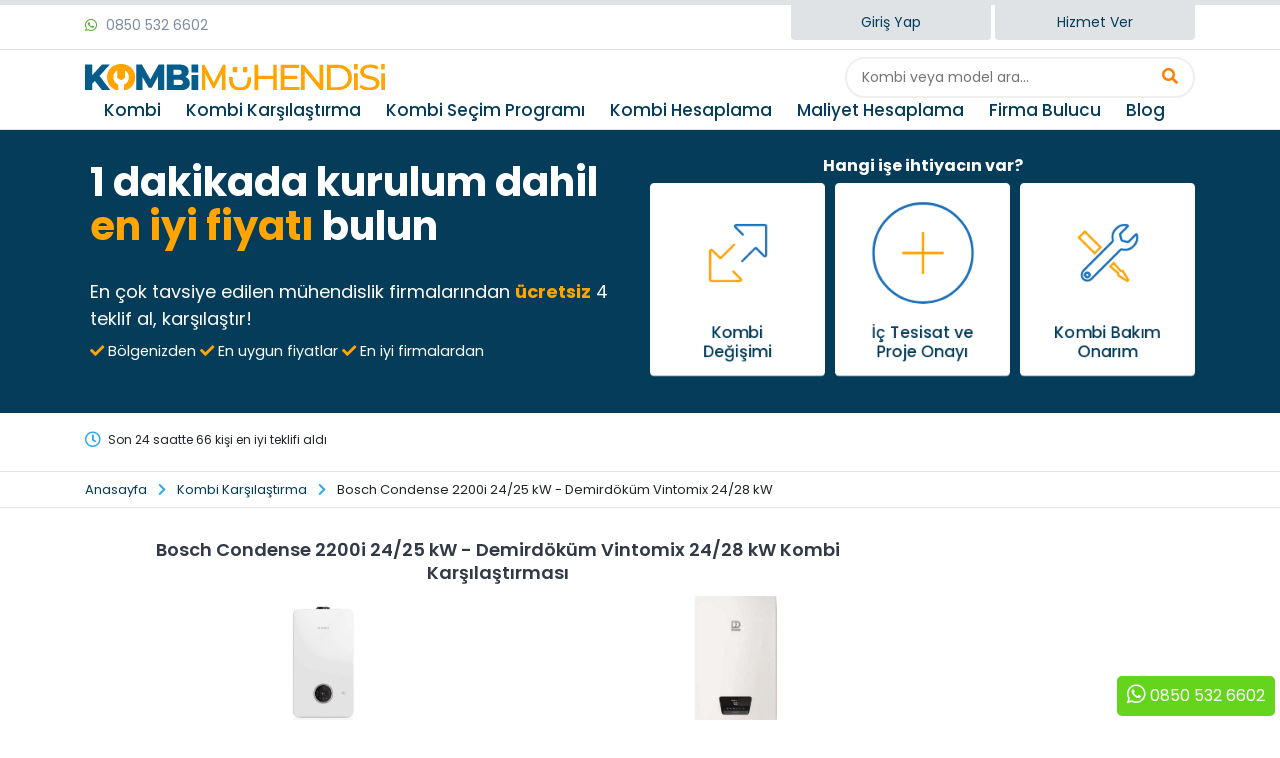

--- FILE ---
content_type: text/html; charset=utf-8
request_url: https://kombimuhendisi.com/kombi-karsilastirma/bosch-condense-2200i-24-25-kw-vs-demirdokum-vintomix-24-28-kw
body_size: 8776
content:
 <!DOCTYPE html><html lang="tr"> <head><meta charset="UTF-8"> <title>Bosch Condense 2200i 24/25 kW - Demirdöküm Vintomix 24/28 kW : Kombi Karşılaştırması</title> <meta name="description" content="Bosch Condense 2200i 24/25 kW - Demirdöküm Vintomix 24/28 kW Fiyat, Yorum ve Özellik Karşılaştırması."> <meta http-equiv="X-UA-Compatible" content="IE=edge"> <meta name="viewport" content="width=device-width, initial-scale=1, maximum-scale=1.0, user-scalable=no"> <link rel="canonical" href="https://kombimuhendisi.com/kombi-karsilastirma/bosch-condense-2200i-24-25-kw-vs-demirdokum-vintomix-24-28-kw"> <meta name="author" content="Kombi Mühendisi"> <meta http-equiv="Copyright" content="Copyright 2026 Kombimuhendisi.com"> <meta name="robots" content="index,follow"> <link rel="icon" href="/favicon.ico"> <meta property="og:locale" content="tr_TR"> <meta property="og:type" content="article"/> <meta property="og:title" content="Bosch Condense 2200i 24/25 kW - Demirdöküm Vintomix 24/28 kW : Kombi Karşılaştırması"> <meta property="og:description" content="Bosch Condense 2200i 24/25 kW - Demirdöküm Vintomix 24/28 kW Fiyat, Yorum ve Özellik Karşılaştırması."> <meta property="og:url" content="https://kombimuhendisi.com/bosch-condense-2200i-24-25-kw-vs-demirdokum-vintomix-24-28-kw"> <meta property="og:site_name" content="Kombi Mühendisi"> <meta property="og:image" content="https://kombimuhendisi.com/https://kombimuhendisi.com/img/p/thumbnail-condense-2200i-24-25-kw-4-167.jpg"> <meta property="og:image:width" content="200"/> <meta property="og:image:height" content="49"/> <link rel="stylesheet" href="https://kombimuhendisi.com/themes/kombimuhendisi/css/bootstrap.min.css" type="text/css" media="all"> <link rel="stylesheet" href="https://kombimuhendisi.com/themes/kombimuhendisi/css/fontawesome-5.15.3/css/all.min.css" type="text/css" media="all"> <link rel="stylesheet" href="https://kombimuhendisi.com/themes/kombimuhendisi/css/gfonts.css" type="text/css" media="all"> <link rel="stylesheet" href="https://kombimuhendisi.com/themes/kombimuhendisi/css/style.min.css?v=14.8" type="text/css" media="all"> <link rel="stylesheet" href="https://kombimuhendisi.com/themes/kombimuhendisi/css/main.min.css?v=14.8" type="text/css" media="all"> <link rel="stylesheet" href="https://kombimuhendisi.com/themes/kombimuhendisi/css/karsilastir-min.css?v=14.8" type="text/css" media="all"> <link rel="stylesheet" href="https://kombimuhendisi.com/themes/kombimuhendisi/css/theme-checkbox-radio.css" type="text/css" media="all"> <style>.header_olta_siyah,.header_olta_mavi,.header_olta_bg_turuncu,.header_olta_borderbottom_turuncu{display:inline-block;font-size:24px;font-weight:bold;margin:0;line-height:1.2}.header_olta_siyah{color:#000}.header_olta_mavi{color:#57b3dc}.header_olta_bg_turuncu{color:#000;background-image:url(../img/cms/font_turuncu_back2.svg);background-size:100% 80%;background-repeat:no-repeat;background-position:center;padding:10px 18px;margin-left:-5px}.header_olta_satir_bosluk{text-align:center;margin:0}.header_olta_borderbottom_turuncu{padding-bottom:0;border-bottom:2px solid #ff6d2a}.header_olta_turuncu_hr{display:block;width:40px;height:2px;background-color:#FEA100;margin:10px auto}.header_olta_neg_margin{margin-left:-15px}.header_olta_sub_text{color:#FEA100;font-weight:600}@media (max-width:768px){.header_olta_siyah{font-size:16px;font-weight:500}.header_olta_mavi,.header_olta_bg_turuncu,.header_olta_borderbottom_turuncu{font-size:16px;font-weight:600}.header_olta_siyah.fxl,.header_olta_mavi.fxl,.header_olta_bg_turuncu.fxl,.header_olta_borderbottom_turuncu.fxl{font-size:21px}.header_olta_satir_bosluk{margin:2px}}</style></head> <body><div class="headerTop" id="TalepFormHeader"><div class="container"> <div class="row"><div class="col-3"> <div class="muhizmetleri"><i class="fab fa-whatsapp"></i> 0850 532 6602</div></div> <div class="col-9 text-right"> <a href="/hesabim/" class="firmaGirisi">Giriş Yap</a> <a href="/profesyonel-uye-ol" target="_blank" class="firmaGirisi">Hizmet Ver</a></div> </div></div> </div> <style></style> <div class="header d-flex align-items-center"><div class="container"> <div class="header-logo-search-bar"><div class="header-left d-flex align-items-center d-md-none"><i class="fas fa-bars menuToggle mb-2"></i> <span class="mobilmenuitem ms-1">menü</span></div><div class="header-center d-flex justify-content-center align-items-center"> <a href="/" title="Kombi Mühendisi"> <img class="logo" src="https://kombimuhendisi.com/themes/kombimuhendisi/img/logo.svg" alt="Kombi Mühendisi"> </img></a> </div><div class="header-right d-flex align-items-center"><div class="header-search-container d-none d-md-block"> <div class="search-wrapper"> <input type="text" id="pc-search-input" class="search-input" placeholder="Kombi veya model ara..." autocomplete="off"></input> <button type="button" class="search-btn"><i class="fas fa-search"></i></button> </div> <div id="pc-search-results" class="search-dropdown" style="display:none;"></div> </div><div class="mobile-search-trigger d-md-none" onclick="toggleMobileSearch()"> <i class="fas fa-search"></i> </div></div> </div><div id="mobile-search-overlay" class="m-search-overlay" style="display:none;"> <div class="m-search-header"> <div class="m-search-inner"> <input type="text" id="mobile-search-input" placeholder="Aramaya başla..." autocomplete="off"></input> <i class="fas fa-times close-search" onclick="toggleMobileSearch()"></i></div> </div> <div id="mobile-search-results" class="m-search-results-content"></div> </div> <div class="row d-flex flex-row-reverse"> <div class="col-md-12 headerMenu"><i class="fas fa-times close-menu"></i> <ul class="d-flex align-items-center justify-content-end"><li> <a class="altMenuToggle" title="Kombi" href="#" onclick="return false;">Kombi</a> <div class="altMenu"> <ul class="marka-grid"> <li> <a href="/kombi-fiyatlari" title="Kombi Fiyatları">Kombi Fiyatları</a></li> <li> <a href="/eca-kombi-fiyatlari" title="ECA Kombi ve Fiyatları">ECA</a></li> <li> <a href="/vaillant-kombi-fiyatlari" title="Vaillant Kombi ve Fiyatları">Vaillant</a></li> <li> <a href="/bosch-kombi-fiyatlari" title="Bosch Kombi ve Fiyatları">Bosch</a></li> <li> <a href="/demirdokum-kombi-fiyatlari" title="Demirdöküm Kombi ve Fiyatları">Demirdöküm</a></li> <li> <a href="/buderus-kombi-fiyatlari" title="Buderus Kombi ve Fiyatları">Buderus</a></li> <li> <a href="/baymak-kombi-fiyatlari" title="Baymak Kombi ve Fiyatları">Baymak</a></li> <li> <a href="/viessmann-kombi-fiyatlari" title="Viessmann Kombi ve Fiyatları">Viessmann</a></li> <li> <a href="/protherm-kombi-fiyatlari" title="Protherm Kombi ve Fiyatları">Protherm</a></li> <li> <a href="/arcelik-kombi-fiyatlari" title="Arçelik Kombi ve Fiyatları">Arçelik</a></li> </ul></div> </li> <li> <a href="/kombi-karsilastirma" title="Kombi Karşılaştırma">Kombi Karşılaştırma</a></li> <li> <a href="/kombi-secim-programi" title="Kombi Seçim Programı">Kombi Seçim Programı</a></li> <li> <a href="/kombi-hesaplama" title="Kombi Hesaplama">Kombi Hesaplama</a></li> <li> <a href="/dogalgaz-tesisat-fiyat-hesaplama" title="Doğalgaz Tesisat Fiyatları">Maliyet Hesaplama</a></li> <li> <a href="/sertifikali-firma-bul" title="Doğalgaz Firmaları">Firma Bulucu</a></li> <li> <a href="/blog" title="Blog">Blog</a></li> </ul></div> </div></div> </div><div class="teklifContainer teklifContainerDetay" id="teklifContainerDetay"> <div class="container"> <div class="row"> <div class="col-md-6"> <p class="teklifbaslik">1 dakikada kurulum dahil <span>en iyi fiyatı</span> bulun</p> <p class="mb-1">En çok tavsiye edilen mühendislik firmalarından <span> <b>ücretsiz</b></span> 4 teklif al, karşılaştır!</p> <p> <small> <span> <i class="fa fa-check"></i> </span> Bölgenizden <span> <i class="fa fa-check"></i> </span> En uygun fiyatlar <span> <i class="fa fa-check"></i> </span> En iyi firmalardan</small></p> </div> <div class="col-md-6 d-flex align-items-center justify-content-center"> <div class="row pb-2"> <div class="col-12 noPadding d-flex justify-content-center"> <span class="noPadding"> <b>Hangi işe ihtiyacın var?</b></span> </div> <div class="col-4 noPadding"> <a href="/kombi-degisimi/teklif-al" rel="nofollow"> <div class="teklifBtn teklif1"> <img src="https://kombimuhendisi.com/themes/kombimuhendisi/img/degisim.svg" alt="Kombi Değiştirmek İçin Teklif Al"> <span class="BtnTitle">Kombi <br>Değişimi</span></div> </a></div> <div class="col-4 noPadding"> <a href="/yeni-kurulum/teklif-al" rel="nofollow"> <div class="teklifBtn teklif2"> <img src="https://kombimuhendisi.com/themes/kombimuhendisi/img/yenikurulum.svg" alt="Kombi, Tesisat ve Proje İçin Teklif Al"> </img> <span class="BtnTitle">İç Tesisat ve<br>Proje Onayı</span></div> </a></div> <div class="col-4 noPadding"> <a href="/tamir-bakim/teklif-al" rel="nofollow"> <div class="teklifBtn teklif3"> <img src="https://kombimuhendisi.com/themes/kombimuhendisi/img/tamir.svg" alt="Kombi Servis Talebi Oluştur"> </img> <span class="BtnTitle">Kombi Bakım <br>Onarım</span></div> </a></div> </div></div> </div></div> </div> <div class="teklif_istatistik" id="teklif_istatistik"> <div class="container"><i class="far fa-clock fa-lg mb-2 mr-1"></i> <span>Son 24 saatte 66 kişi en iyi teklifi aldı</span></div></div>	<div class="breads"><div class="container"> <a href="/">Anasayfa</a> <i class="fas fa-chevron-right"></i> <a href="/kombi-karsilastirma">Kombi Karşılaştırma</a> <i class="fas fa-chevron-right"></i> Bosch Condense 2200i 24/25 kW - Demirdöküm Vintomix 24/28 kW</div></div> <div class="container"><div class="proDetay"> <div class="row"><div class="col-md-9"> <h1 class="compareHead mt-0">Bosch Condense 2200i 24/25 kW - Demirdöküm Vintomix 24/28 kW Kombi Karşılaştırması</h1> <table class="table table-sm table-no-border"> <tbody id=""> <tr class="borderless"> <td align="center"> <img src="../img/p/thumbnail-condense-2200i-24-25-kw-4-167.jpg" alt="Bosch Condense 2200i 24/25 kW kombi fiyat, yorum ve özellikleri" width="65" height="130"> </td> <td align="center"> <img src="../img/p/thumbnail-demirdokum-vintomix-24-28-kw-80-238.jpg" alt="Demirdöküm Vintomix24/28 kW" width="83" height="130"> </td></tr> <tr class="table-info"><td colspan="2" align="center">Marka</td></tr> <tr><td align="center"> <a href="../bosch-kombi-fiyatlari" title="Bosch Kombi Fiyatları 2026">Bosch</a></td> <td align="center"> <a href="../demirdokum-kombi-fiyatlari" title="Demirdöküm Kombi Fiyatları 2026">Demirdöküm</a></td> </tr> <tr class="table-info"> <td colspan="2" align="center">Model</td></tr> <tr><td align="center"> <a href="../bosch-condense-2200i-24-25-kw" title="Bosch Condense 2200i 24/25 kW Kombi Fiyatları ve Yorumları">Condense 2200i 24/25 kW</a></td> <td align="center"> <a href="../demirdokum-vintomix-24-28-kw" title="Demirdöküm Vintomix 24/28 kW Kombi Fiyatları ve Yorumları">Vintomix 24/28 kW</a></td> </tr> <tr class="table-info"> <td colspan="2" align="center">Maksimum Isıtma Gücü</td></tr> <tr><td align="center"> <span>24 kW</span></td> <td align="center"><span>24 kW</span></td> </tr> <tr class="table-info"> <td colspan="2" align="center">Garanti Süresi</td></tr> <tr><td align="center"> <span class="text-success">5 Yıl</span></td> <td align="center"><span class="text-danger">2 Yıl</span></td> </tr> <tr class="table-info"> <td colspan="2" align="center">Ses Şiddeti</td></tr> <tr><td align="center"> <span class="text-success">45 dB</span></td> <td align="center"><span class="text-danger">53 dB</span></td> </tr> <tr class="table-info"> <td colspan="2" align="center">Mahal Isıtma Verimi</td></tr> <tr><td align="center"> <span class="text-success">%94</span></td> <td align="center"><span class="text-danger">%93</span></td> </tr> <tr class="table-info"> <td colspan="2" align="center">ErP Isıtma Verimlilik Sınıfı</td></tr> <tr><td align="center"> <span>A</span></td> <td align="center"><span>A</span></td> </tr> <tr class="table-info"> <td colspan="2" align="center">Sıcak Su Debisi</td></tr> <tr><td align="center"> <span class="text-danger">10 lt/dk</span></td> <td align="center"><span class="text-success">13,4 lt/dk</span></td> </tr> <tr class="table-info"> <td colspan="2" align="center">ErP Kullanım Suyu Verimlilik Sınıfı</td></tr> <tr><td align="center"> <span>A</span></td> <td align="center"><span>A</span></td> </tr> <tr class="table-info"> <td colspan="2" align="center" style="vertical-align:middle;white-space:nowrap;"> <span id="city-label">Yetkili Servis Sayısı</span> <select name="CityID" id="CityID" class="form-control" aria-labelledby="city-label" style="display:inline-block;width:auto;font-size:14px;padding:2px 8px;" onChange="getServisler('1','10');" required> <option value="0">Türkiye {Şehir Seç}</option> <option value="40">İstanbul</option> <option value="7">Ankara</option> <option value="41">İzmir</option> <option value="1">Adana</option> <option value="2">Adıyaman</option> <option value="3">Afyonkarahisar</option> <option value="4">Ağrı</option> <option value="5">Aksaray</option> <option value="6">Amasya</option> <option value="8">Antalya</option> <option value="9">Ardahan</option> <option value="10">Artvin</option> <option value="11">Aydın</option> <option value="12">Balıkesir</option> <option value="13">Bartın</option> <option value="14">Batman</option> <option value="15">Bayburt</option> <option value="16">Bilecik</option> <option value="17">Bingöl</option> <option value="18">Bitlis</option> <option value="19">Bolu</option> <option value="20">Burdur</option> <option value="21">Bursa</option> <option value="22">Çanakkale</option> <option value="23">Çankırı</option> <option value="24">Çorum</option> <option value="25">Denizli</option> <option value="26">Diyarbakır</option> <option value="27">Düzce</option> <option value="28">Edirne</option> <option value="29">Elazığ</option> <option value="30">Erzincan</option> <option value="31">Erzurum</option> <option value="32">Eskişehir</option> <option value="33">Gaziantep</option> <option value="34">Giresun</option> <option value="35">Gümüşhane</option> <option value="36">Hakkari</option> <option value="37">Hatay</option> <option value="38">Iğdır</option> <option value="39">Isparta</option> <option value="42">Kahramanmaraş</option> <option value="43">Karabük</option> <option value="44">Karaman</option> <option value="45">Kars</option> <option value="46">Kastamonu</option> <option value="47">Kayseri</option> <option value="48">Kırıkkale</option> <option value="49">Kırklareli</option> <option value="50">Kırşehir</option> <option value="51">Kilis</option> <option value="52">Kocaeli</option> <option value="53">Konya</option> <option value="54">Kütahya</option> <option value="55">Malatya</option> <option value="56">Manisa</option> <option value="57">Mardin</option> <option value="58">Mersin</option> <option value="59">Muğla</option> <option value="60">Muş</option> <option value="61">Nevşehir</option> <option value="62">Niğde</option> <option value="63">Ordu</option> <option value="64">Osmaniye</option> <option value="65">Rize</option> <option value="66">Sakarya</option> <option value="67">Samsun</option> <option value="68">Siirt</option> <option value="69">Sinop</option> <option value="70">Sivas</option> <option value="71">Şanlıurfa</option> <option value="72">Şırnak</option> <option value="73">Tekirdağ</option> <option value="74">Tokat</option> <option value="75">Trabzon</option> <option value="76">Tunceli</option> <option value="77">Uşak</option> <option value="78">Van</option> <option value="79">Yalova</option> <option value="80">Yozgat</option> <option value="81">Zonguldak</option></select> </td></tr> <tr><td align="center" id="servis-td1"> <span class="text-danger">201</span></td> <td align="center" id="servis-td2"><span class="text-success">232</span></td> </tr> <tr class="table-info"> <td colspan="2" align="center">Piyasa Fiyatları (Kurulum Hariç)</td></tr> <tr><td align="center">37.135 - 38.699 TL</td> <td align="center">31.157 - 32.469 TL</td></tr> </tbody></table> <script>function getServisler(KategoriID1,KategoriID2){var CityID=document.getElementById('CityID').value;$.ajax({type:"POST",url:"https://kombimuhendisi.com/themes/kombimuhendisi/sablonlar/kombikarsilastirma/karsilastirmasonuclari/ajax/ajax.php",data:{CityID:CityID,KategoriID1:KategoriID1,KategoriID2:KategoriID2},success:function(response){try{const data=JSON.parse(response);const sonuc1=parseFloat(data.sonuc1)||0;const sonuc2=parseFloat(data.sonuc2)||0;if(sonuc1>sonuc2){$("#servis-td1").html('<span class="text-success">'+sonuc1+'</span>');$("#servis-td2").html('<span class="text-danger">'+sonuc2+'</span>')}else if(sonuc1<sonuc2){$("#servis-td1").html('<span class="text-danger">'+sonuc1+'</span>');$("#servis-td2").html('<span class="text-success">'+sonuc2+'</span>')}else{$("#servis-td1").html('<span>'+sonuc1+'</span>');$("#servis-td2").html('<span>'+sonuc2+'</span>')}}catch(e){console.error("JSON Ayrıştırma Hatası:",e);$("#sonuc-td").text("Geçersiz yanıt formatı.")}},error:function(xhr,status,error){console.error("AJAX Hatası: ",error);$("#sonuc-td").text("Bir hata oluştu. Lütfen tekrar deneyin.")}})}</script><div class="yorumlar p-0"> <div class="container"> <div class="row"> <div class="col-12"> <a class="frmPostBtn" href="/kombi-secim-programi" target="_blank"> <span class="frmTitle">30 SANİYEDE DOĞRU KOMBİYİ BUL</span> <br/> <span class="frmDesc">Kombi Seçim Programı ile evinize en uygun kombiyi hemen öğrenin.</span></a> </div> <div class="col-12 kategorisubdiv mb-0"> <hr> <h2 class="KarsilastirmaBaslik mb-3">Bosch Kombi mi Demirdöküm Kombi mi? Hangisi Daha İyi?</h2> <p>26 Ocak 2026 itibariyle <strong>Bosch Condense 2200i 24/25 kW</strong> ile <strong>Demirdöküm Vintomix 24/28 kW</strong> arasında ortalama 5.978 TL fiyat farkı bulunuyor.</p> <p>İki kombi arasındaki farkları fiyatlandırırsak karşımıza çıkacak tablo şu şekilde olacaktır:</p> <table class="table table-sm table-no-border"> <tbody id="karsilastir2"> <tr> <td></td> <td align="center"><strong>Bosch Condense 2200i 24/25 kW</strong></td> <td align="center"><strong>Demirdöküm Vintomix 24/28 kW<strong></td></tr> <tr><td>Garanti Uzatma</td> <td align="center"> <span class="text-success"> <i class="fas fa-check"></i> </span> 3 yıl daha uzun</td> <td align="center"> <span class="text-danger">+6.000 TL</span></td> </tr> <tr> <td>Tüketim Farkı (10 Yıl)</td> <td align="center"> <span class="text-success"> <i class="fas fa-check"></i> </span> %1 daha verimli</td> <td align="center"> <span class="text-danger">+700 TL</span></td> </tr> <tr> <td>Sıcak Su Konforu</td> <td align="center"> <span class="text-danger">+1.496 TL</span></td> <td align="center"><span class="text-success"> <i class="fas fa-check"></i></span> 3.4 lt/dk daha fazla</td></tr> <tr><td>Sessiz Çalışma</td> <td align="center"> <span class="text-success"> <i class="fas fa-check"></i> </span> 8 dB daha sessiz</td> <td align="center"> <span class="text-danger">+1.920 TL</span></td> </tr> <tr> <td>Ortalama fiyatı</td> <td align="center">37.135 TL</td> <td align="center">31.157 TL</td></tr> <tr class="bg-success text-white"><td>Toplam Maliyeti</td> <td align="center">38.631 TL</td> <td align="center">39.777 TL</td></tr> </table> <div class="alert alert-primary mb-1" role="alert"> <i class="fas fa-trophy"></i> Bosch Condense 2200i 24/25 kW kazandı! [Ortalama 1.146 &#x20BA; daha hesaplı]</div></div> </div> <div class="row mt-3"> <div class="col-md-12"> <style>.bannerBox{position:relative;background-color:blue;overflow:hidden;min-height:150px;max-width:850px;display:flex;align-items:center;justify-content:flex-start;border-radius:5px}.cilalaparlat{position:absolute;left:-100px;top:-100px;bottom:0;width:100%;background-color:rgba(255,255,255,.2);transform:skew(15deg,15deg);border-radius:70px}.resimAlani{background-color:orange;position:absolute;width:380px;height:380px;border-radius:380px;left:-5%;top:-100px;box-shadow:0 20px 50px rgba(0,0,0,.4);z-index:1}.lens{position:absolute;left:35px;top:14px;border-radius:315px;background-color:rgba(255,255,255,.2);border:1px solid white;width:315px;height:315px}.resim{width:280px;height:280px;border-radius:280px;margin-top:20px;background-size:cover;background-position:center center;box-shadow:inset 0 0 20px rgba(0,0,0,.3)}.icerikAlani{color:white;padding:30px;margin-left:50%;position:relative;z-index:1}@media only screen and (max-width:1199px){.resimAlani{left:-12%}}@media only screen and (max-width:990px){.resimAlani{left:-100%;right:-100%;margin:auto}.icerikAlani{margin-left:0;margin-top:80%}}</style> <div class="bannerBox"> <div class="resimAlani"> <div class="lens"> <div class="resim" style="background-image:url(../img/p/thumbnail-eca-proteus-premix-24-kw-20-178.jpg);"></div> </div></div> <div class="icerikAlani"><h2>2026'de kombi değişimi veya doğalgaz dönüşümü ne kadara mal oluyor?</h2> <p>Kombinizi değiştirmenin ya da doğalgaza geçmenin herşey dahil maliyetini merak ediyor musunuz? Maliyet hesaplayıcıyla bir dakikada gerçek maliyetinizi öğrenin</p> <a href="/dogalgaz-tesisat-fiyat-hesaplama" class="btn btn-warning">Maliyetimi Hesapla</a></div> <div class="cilalaparlat"></div></div> </div> <div class="col-12 kategorisubdiv mb-0"> <h3 class="mb-2">Condense 2200i 24/25 kW kombilerde alüminyum silisyum ana eşanjör kullanılıyor:</h3> <p>Silisyum yüksek ısı transferine ve sıradışı sertliğe sahip bir elementtir. Al-Si eşanjörler yüksek verimlidirler ve ısıl farklar karşısında yüksek mukavemet gösterirler.</p> <h3 class="mb-2">Vintomix 24/28 kW kombilerde paslanmaz çelik ana eşanjör tercih edildi:</h3> <p>Korezyon ve oksidasyona karşı en yüksek dirence sahip eşanjörler, paslanmaz çelik eşanjörlerdir.</p>	<p>Daha fazla bilgi için: <a href="/kombide-esanjor-nedir-ne-ise-yarar">Kombi Eşanjörleri</a></p> <hr></div></div> </div></div> <div class="yorumlar p-0 mt-0"><div class="container"> <div class="row"><div class="col-12 kategorisubdiv mt-0"></div></div> </div></div> <div class="teklifContainer teklifContainerDetay"><div class="container"> <div class="row"><div class="col-md-6"> <h2>4 En İyi Fiyat Teklifi Bul</h2> <p> <span> <b>Kurulum dahil 4 en iyi teklifi</b></span> <br><span> <b><u>ÜCRETSİZ karşılaştır</u></b> </span></p> </div> <div class="col-md-6 d-flex align-items-center justify-content-center"> <div class="row"> <div class="col-12 noPadding d-flex justify-content-center"> <span class="btn-success"> <b>FİYAT TEKLİFİ AL <i class='fas fa-chevron-right'></i> </b></span> </div> <div class="col-4 noPadding"> <a href="/kombi-degisimi/teklif-al"> <div class="teklifBtn teklif1"> <img src="https://kombimuhendisi.com/themes/kombimuhendisi/img/degisim.svg" width="200" height="200" alt="Kombi Değişimi"> <h3>Kombi <br>Değişimi</h3></div> </a></div> <div class="col-4 noPadding"> <a href="/yeni-kurulum/teklif-al"> <div class="teklifBtn teklif2"> <img src="https://kombimuhendisi.com/themes/kombimuhendisi/img/yenikurulum.svg" width="200" height="200" alt="Yeni Kurulum"> </img> <h3>Yeni <br>Kurulum</h3></div> </a></div> <div class="col-4 noPadding"> <a href="/tamir-bakim/teklif-al"> <div class="teklifBtn teklif3"> <img src="https://kombimuhendisi.com/themes/kombimuhendisi/img/tamir.svg" width="200" height="200" alt="Kombi Servis"> </img> <h3>Bakım <br>Onarım</h3></div> </a></div> </div></div> </div></div> </div></div> </div></div><div class="proDetay"><div class="row"> <div class="col-md-9"><div class="yorumlar p-0"> <div class="container"><div class="row"> <div class="col-12 kategorisubdiv"><h2 class="KarsilastirmaBaslik mb-2">Bosch vs  Demirdöküm: Marka Karşılaştırması</h2> <table class="table table-sm table-no-border"> <tbody id="karsilastir3"> <td width="30%"></td> <td align="center">Bosch</td> <td align="center">Demirdöküm</td></tr> <tr><td>Yapım Kalitesi</td> <td align="center" class="form_yildizlar"> <i class="fas fa-star"></i> <i class="fas fa-star"></i> <i class="fas fa-star"></i> <i class="fas fa-star"></i> <i class="fas fa-star"></i> </td> <td align="center" class="form_yildizlar"> <i class="fas fa-star"></i> <i class="fas fa-star"></i> <i class="fas fa-star"></i> <i class="fas fa-star"></i></td> </tr> <td>Servis Hizmetleri</td> <td align="center" class="form_yildizlar"> <i class="fas fa-star"></i> <i class="fas fa-star"></i> <i class="fas fa-star"></i> <i class="fas fa-star"></i> <i class="fas fa-star"></i> </td> <td align="center" class="form_yildizlar"> <i class="fas fa-star"></i> <i class="fas fa-star"></i> <i class="fas fa-star"></i> <i class="fas fa-star"></i> <i class="fas fa-star"></i> </td></tr> <tr><td>Parça Erişimi</td> <td align="center" class="form_yildizlar"> <i class="fas fa-star"></i> <i class="fas fa-star"></i> <i class="fas fa-star"></i> <i class="fas fa-star"></i></td> <td align="center" class="form_yildizlar"><i class="fas fa-star"></i> <i class="fas fa-star"></i> <i class="fas fa-star"></i> <i class="fas fa-star"></i> <i class="fas fa-star"></i></td> </tr> <tr> <td>Parça Fiyatları</td> <td align="center" class="form_yildizlar"> <i class="fas fa-star"></i> <i class="fas fa-star"></i> <i class="fas fa-star"></i> <i class="fas fa-star"></i> <i class="fas fa-star"></i> </td> <td align="center" class="form_yildizlar" class="form_yildizlar"> <i class="fas fa-star"></i> <i class="fas fa-star"></i> <i class="fas fa-star"></i> <i class="fas fa-star"></i> <i class="fas fa-star"></i> </td></tr> <tr><td>Garanti Kapsamı</td> <td align="center" class="form_yildizlar"> <i class="fas fa-star"></i> <i class="fas fa-star"></i> <i class="fas fa-star"></i> <i class="fas fa-star"></i></td> <td align="center" class="form_yildizlar"><i class="fas fa-star"></i> <i class="fas fa-star"></i> <i class="fas fa-star"></i> <i class="fas fa-star"></i> </td></tr> </table></div> </div></div> </div> <div class="col-12 kategorisubdiv"> <h2 class="KarsilastirmaBaslik" id="yeni-karsilastirma-yap">Başka Kombileri Karşılaştır</h2></div> <form action="/kombi-karsilastirma" method="POST"> <div class="row"><div class="col-md-6"> <select name="marka1" id="marka1" aria-labelledby="yeni-karsilastirma-yap" class="selectpicker form-control" onChange="getModelsOne(this.value);" required><option value="">1. Marka</option> <option value="6">ECA</option> <option value="11">Vaillant</option> <option value="1">Bosch</option> <option value="10">Demirdöküm</option> <option value="7">Buderus</option> <option value="3">Baymak</option> <option value="12">Viessmann</option> <option value="15">Protherm</option> <option value="8">Arçelik</option></select> <select name="ModelOne" id="ModelOne" aria-labelledby="yeni-karsilastirma-yap" class="selectpicker form-control" disabled required><option value="0">Model Seç</option></select> </div> <div class="col-md-6"> <select name="marka2" id="marka2" aria-labelledby="yeni-karsilastirma-yap" class="selectpicker form-control" onChange="getModelsTwo(this.value);" required> <option value="0">2. Marka</option> <option value="6">ECA</option> <option value="11">Vaillant</option> <option value="1">Bosch</option> <option value="10">Demirdöküm</option> <option value="7">Buderus</option> <option value="3">Baymak</option> <option value="12">Viessmann</option> <option value="15">Protherm</option> <option value="8">Arçelik</option></select> <select name="ModelTwo" id="ModelTwo" aria-labelledby="yeni-karsilastirma-yap" class="selectpicker form-control" disabled required><option value="0">Model Seç</option></select> </div> <div class="col-12 d-flex justify-content-center"> <button class="btn btn-primaryx">Karşılaştır</button></div> </div></form><div class="yorumlar p-0"><div class="container"> <div class="row"><div class="col-12 kategorisubdiv"> <h2 class="altbaslik mb-3">Sık Sorulan Sorular</h2></div> <div class="container-fluid"><div id="toggleAccordion"> <div class="yorumBox mb-1"><div id="faq-1"> <section class="mb-0 mt-0"> <a class="collapsed faqcontent" alt="Bosch Condense 2200i 24/25 kW - Demirdöküm Vintomix 24/28 kW Karşılaştırması" data-toggle="collapse" data-target="#q-1" aria-expanded="true" aria-controls="q-1" href="#q-1"> <h2>Bosch Condense 2200i 24/25 kW mı Demirdöküm Vintomix 24/28 kW mı? <i class="fas fa-chevron-down"></i></h2> </a></section> </div> <div id="q-1" class="collapse mb-2" data-parent="#toggleAccordion"> <div class="faq-text">Her iki kombi de aynı ısıtma gücüne sahiptir. Aralarındaki 3 yıllık garanti süresi farkı, %1 verimlilik farkı, dakikada 3.4 litre sıcak su kapasitesi farkı, 8 dB ses şiddeti farkı ve maliyet farkları göz önüne alındığında Bosch Condense 2200i 24/25 kW kombinin daha avantajlı olduğu görülmektedir.</div></div> </div></div> </div></div> </div></div> <div class="col-12 kategorisubdiv"><h2 class="KarsilastirmaBaslik mb-1">Soru veya yorum gönder</h2></div> <form action="/kombi-karsilastirma/bosch-condense-2200i-24-25-kw-vs-demirdokum-vintomix-24-28-kw" method="POST"> <input type="hidden" name="token" value="345b612fdec02ee57b78497816f0f491"></input> <div class="row layout-spacing mt-2"><div class="col-xl-12 col-lg-6 col-md-7 col-sm-12 layout-top-spacing"> <div class="widget-content-area"> <div class="row"> <div class="col-12"> <input class="form-control" type="text" id="isim" name="isim" placeholder="İsminiz *" value=""></input> </div></div> <div class="row"><div class="col-12"> <small class="form-text text-muted mt-0">Yalnızca yorumun onaylandığında bir bildirim alırsın</small> <input class="form-control" type="text" id="mail" name="mail" placeholder="E-Posta adresiniz *" value=""></input> </div></div> <div class="row"><div class="col-12"> <textarea rows="4" class="form-control" id="mesaj" name="mesaj" placeholder="Mesajınız *"></textarea></div> </div> <div class="row"> <div class="col-12 d-flex justify-content-end"> <input type="submit" class="btn btn-sm btn-primary mt-3" value="Gönder"></input> </div></div> </div></div> </div></form> </div></div> </div></div> <div class="container"><div class="row"> <div class="col-12 text-center"><nav aria-label="Page navigation example"> <ul class="pagination"></ul></nav> </div></div> </div><div class="asagiSabit whatsappBlock"> <a class="btn btn-success mb-1" href="whatsapp://send?phone=908505326602" target="_blank" rel="nofollow"> <i class="fab fa-whatsapp fa-lg"></i> 0850 532 6602</a></div> <div class="footer"><div class="container"> <div class="row"><div class="col-sm-4"> <img loading="lazy" class="logo" src="https://kombimuhendisi.com/themes/kombimuhendisi/img/logoWhite.svg" alt="Kombi Mühendisi"> </img></div> </div></div> </div> <div class="footerBottom"> <div class="container"> <div class="row"> <div class="col-sm-6"> <h3>Biz Kombi Mühendisiyiz</h3> <p>Bölgenizdeki yetkili mühendislik firmalarını arıyorsanız doğru yere geldiniz. Gereksinimlerinizi güvenilir ve
				akredite profesyonellerle eşleştirme işini bize bırakın. Biz sadece en iyilerle çalışıyoruz. Bugün ücretsiz teklif alın!</p> <img loading="lazy" style="width:90%;" src="https://kombimuhendisi.com/themes/kombimuhendisi/img/kredikart.png" alt="Kredi kartı" class="mt-5"> </div> <div class="col-sm-3 col-5 footerMenuler"> <h3>Kombi</h3> <ul> <li> <a href="/kombi-fiyatlari" title="Kombi Fiyatları">Kombi Fiyatları</a></li> <li> <a href="/eca-kombi-fiyatlari" title="ECA Kombi ve Fiyatları">ECA</a></li> <li> <a href="/vaillant-kombi-fiyatlari" title="Vaillant Kombi ve Fiyatları">Vaillant</a></li> <li> <a href="/bosch-kombi-fiyatlari" title="Bosch Kombi ve Fiyatları">Bosch</a></li> <li> <a href="/demirdokum-kombi-fiyatlari" title="Demirdöküm Kombi ve Fiyatları">Demirdöküm</a></li> <li> <a href="/buderus-kombi-fiyatlari" title="Buderus Kombi ve Fiyatları">Buderus</a></li> <li> <a href="/baymak-kombi-fiyatlari" title="Baymak Kombi ve Fiyatları">Baymak</a></li> <li> <a href="/viessmann-kombi-fiyatlari" title="Viessmann Kombi ve Fiyatları">Viessmann</a></li> <li> <a href="/protherm-kombi-fiyatlari" title="Protherm Kombi ve Fiyatları">Protherm</a></li> <li> <a href="/arcelik-kombi-fiyatlari" title="Arçelik Kombi ve Fiyatları">Arçelik</a></li> </ul></div> <div class="col-sm-3 col-7 footerMenuler"><h3>Araçlar</h3> <ul> <li> <a href="/kombi-karsilastirma" title="Kombi Karşılaştırma">Kombi Karşılaştırma</a></li> <li> <a href="/kombi-hesaplama" title="Kombi Hesaplama">Kombi Hesaplama</a></li> <li> <a href="/dogalgaz-tesisat-fiyat-hesaplama" title="Doğalgaz Tesisat Fiyatları">Maliyet Hesaplama</a></li> <li> <a href="/kombi-secim-programi" title="Kombi Seçim Programı">Kombi Seçim Programı</a></li> <li> <a href="/sertifikali-firma-bul" title="Doğalgaz Firmaları">Firma Bulucu</a></li> </ul> <h3>Firmalar</h3> <ul> <li> <a href="/profesyonel-uye-ol">Hizmet Ver</a></li> <li> <a href="https://partner.kombimuhendisi.com/giris/" rel="nofollow">Firma Girişi</a></li> </ul> <h3>Servisler</h3> <ul> <li> <a href="/yetkili-servisler" title="Kombi Servisleri">Yetkili Servisler</a></li> <li> <a href="/servis-login">Servis Girişi</a></li> </ul> <h3>Kurumsal</h3> <ul> <li> <a href="/iletisim">İletişim</a></li> <li> <a href="/hakkimizda">Hakkımızda</a></li> <li> <a href="/blog">Blog</a></li> </ul></div> </div></div> <div class="container containerSocial"><hr> <div class="row"><div class="col-sm-3 footerDeepSocial"> <a href="https://www.facebook.com/kombimuhendisicom/" title="Facebook" target="_blank" rel="nofollow noopener noreferrer"> <i class="fab fa-facebook"></i></a> <a href="https://www.instagram.com/kombimuhendisicom/" title="Instagram" target="_blank" rel="nofollow noopener noreferrer"> <i class="fab fa-instagram"></i></a> <a href="https://twitter.com/Kombi_Muhendisi" title="Twitter (X)" target="_blank" rel="nofollow noopener noreferrer"> <i class="fab fa-twitter"></i></a> </div> <div class="col-sm-9 text-right footerDeepMenu"> <a href="/gizlilik-politikasi">Gizlilik Politikası</a> <a href="/kullanici-sozlesmesi">Kullanım Sözleşmesi</a> © 2026 Kombi Mühendisi</div></div> </div></div> <div class="mobilToggle"><div class="teklifContainer"> <div class="container text-center"><div class="buttonArea"> <div class="col-12 noPadding d-flex justify-content-center"><span class="noPadding"> <b>Hangi işe ihtiyacın var?</b></span> </div> <div class="row d-flex justify-content-center"> <div class="col-4"> <a href="/kombi-degisimi/teklif-al"> <div class="teklifBtn teklif1"> <img src="https://kombimuhendisi.com/themes/kombimuhendisi/img/degisim.svg" alt="Kombi Değişimi"> <h3>Kombi <br>Değişimi</h3></div> </a></div> <div class="col-4"> <a href="/yeni-kurulum/teklif-al"> <div class="teklifBtn teklif2"> <img src="https://kombimuhendisi.com/themes/kombimuhendisi/img/yenikurulum.svg" alt="Yeni Kurulum"> </img> <h3>Yeni <br>Kurulum</h3></div> </a></div> <div class="col-4"> <a href="/tamir-bakim/teklif-al"> <div class="teklifBtn teklif3"> <img src="https://kombimuhendisi.com/themes/kombimuhendisi/img/tamir.svg" alt="Kombi Servisi"> </img> <h3>Bakım <br>Onarım</h3></div> </a></div> </div></div> </div></div> </div> <div class="mobilForm"> <div class="row"> <div class="col-3 noPadding text-center ikonlar"> <a href="/"> <i class="fas fa-home"></i> </a></div> <div class="col-6 noPadding text-center"><div class="start"> <i class="fas fa-plus"></i> <span>En İyi Fiyatı Bul</span></div> </div> <div class="col-3 noPadding text-center ikonlar"> <a href="whatsapp://send?phone=908505326602" rel="nofollow"> <i class="fab fa-whatsapp"></i> </a></div> </div></div><script async src="https://www.googletagmanager.com/gtag/js?id=G-FB47N7TPQ6"> </script> <script>window.dataLayer=window.dataLayer||[];function gtag(){dataLayer.push(arguments)}gtag('js',new Date());gtag('config','G-FB47N7TPQ6');gtag('config','AW-881359783');</script> <script type="application/ld+json">{"@context":"https://schema.org","@type":"WebSite","name":"Kombi Mühendisi","url":"https://kombimuhendisi.com"}</script> <script type="application/ld+json">{"@context":"https://schema.org","@type":"BreadcrumbList","itemListElement":[{"@type":"ListItem","position":1,"name":"Kombi Mühendisi","item":"https://kombimuhendisi.com"},{"@type":"ListItem","position":2,"name":"Kombi Karşılaştırma","item":"https://kombimuhendisi.com/kombi-karsilastirma"},{"@type":"ListItem","position":3,"name":"Bosch Condense 2200i 24/25 kW - Demirdöküm Vintomix 24/28 kW Kombi Karşılaştırma"}]}</script> <script type="application/ld+json">{"@context":"https://schema.org","@type":"FAQPage","mainEntity":[{"@type":"Question","name":"Bosch Condense 2200i 24/25 kW mı Demirdöküm Vintomix 24/28 kW mı?","acceptedAnswer":{"@type":"Answer","text":"Her iki kombi de aynı ısıtma gücüne sahiptir. Aralarındaki 3 yıllık garanti süresi farkı, %1 verimlilik farkı, dakikada 3.4 litre sıcak su kapasitesi farkı, 8 dB ses şiddeti farkı ve maliyet farkları göz önüne alındığında Bosch Condense 2200i 24/25 kW kombinin daha avantajlı olduğu görülmektedir."}}]}</script> <script src="https://kombimuhendisi.com/themes/kombimuhendisi/js/jquery-3.6.0.min.js"></script> <script src="https://kombimuhendisi.com/themes/kombimuhendisi/js/bootstrap.min.js" defer="defer"> </script> <script src="https://cdn.jsdelivr.net/npm/bootstrap@5.3.0/dist/js/bootstrap.bundle.min.js"></script> <script src="https://kombimuhendisi.com/themes/kombimuhendisi/js/general.js?v=14.8"> </script> <script src="https://kombimuhendisi.com/themes/kombimuhendisi/js/compare.js"></script> <script src="https://kombimuhendisi.com/themes/kombimuhendisi/js/scrooll.js"> </script></body> </html> 

--- FILE ---
content_type: text/css; charset=UTF-8
request_url: https://kombimuhendisi.com/themes/kombimuhendisi/css/main.min.css?v=14.8
body_size: 853
content:
blockquote.blockquote{color:#0e1726;padding:20px 20px 20px 14px;font-size:.875rem;background-color:#fff;border-bottom-right-radius:8px;border-top-right-radius:8px;border:1px solid #e0e6ed;border-left:2px solid #1b55e2;-webkit-box-shadow:0 4px 6px 0 rgba(85,85,85,.08),0 1px 20px 0 rgba(0,0,0,.07),0 1px 11px 0 rgba(0,0,0,.07);-moz-box-shadow:0 4px 6px 0 rgba(85,85,85,.08),0 1px 20px 0 rgba(0,0,0,.07),0 1px 11px 0 rgba(0,0,0,.07);box-shadow:0 4px 6px 0 rgba(85,85,85,.08),0 1px 20px 0 rgba(0,0,0,.07),0 1px 11px 0 rgba(0,0,0,.07)}blockquote.blockquote>p{margin-bottom:0}blockquote .small:before,blockquote footer:before,blockquote small:before{content:'\2014 \00A0'}blockquote .small,blockquote footer,blockquote small{display:block;font-size:80%;line-height:1.42857143;color:#777}blockquote.media-object.m-o-border-right{border-right:4px solid #1b55e2;border-left:none}blockquote.media-object .media .usr-img img{width:55px}.altbaslik{font-weight:500;font-size:22px;border-bottom:1px solid #dfe3e5;color:#313a46;padding:10px 0}.altbasliksm{font-weight:500;font-size:18px;border-bottom:1px solid #dfe3e5;color:#313a46;padding:10px 0}.karsilastirbaslik{font-weight:500;font-size:18px;color:#313a46}table.table-no-border th{border:none!important}.borderless tr,.borderless td,.borderless th{border:none!important}.alert-warning2{color:#fff;background-color:#F57F17;border-color:#F57F17}#regForm{background-color:#fff;padding:10px;width:100%}input.invalid{background-color:#fdd}.tab{display:none}.step{height:15px;width:15px;margin:0 2px;background-color:#bbb;border:none;border-radius:50%;display:inline-block;opacity:.5}.step.active{opacity:1}.step.finish{background-color:#4CAF50}.formblok{margin-top:10px;background-color:#fff;padding:0;position:relative;-webkit-box-shadow:0 0 30px rgba(49,58,70,.2);box-shadow:0 0 30px rgba(49,58,70,.2);border-radius:10px;font-size:14px;margin-bottom:15px}.formblok h2{font-size:20px;width:100%;line-height:1.3em}.form_yildizlar{margin:2px 0}.form_yildizlar i{font-size:11px;color:#ffbf4d}.fa-check-circle{color:#06ab52!important}.kategorisubdiv{margin:10px 0;text-align:left;margin-bottom:30px}.kategorisubdiv h1{font-weight:400;font-size:35px;color:#065c8b}.kategorisubdiv h2{width:100%;max-width:500px;font-size:22px;color:#065c8b}.kategorisubdiv h3{font-family:Poppins!important;width:100%;max-width:500px;font-size:16px;color:#065c8b}.kategorisubdiv h4{font-family:Poppins!important;width:100%;font-size:14px}.kategorisubdiv .dolgun{width:100%;font-size:18px;font-weight:500;color:#065c8b}.teklifContainer .container .firmaustfoto{background-color:#dfe3e5;padding-top:75%;border-radius:4px;margin:5px;background-position:center center;background-size:cover}.alert-success{color:#fff;background-color:#8dbf42;border-color:#8dbf42}.teklif1{animation:teklif1 5s;animation-iteration-count:50;animation-delay:2.5s}@keyframes teklif1{0%{transform:scale(1)}5%{transform:scale(1.2)}10%{transform:scale(1)}}.teklif2{animation:teklif2 5s;animation-iteration-count:50;animation-delay:2.5s}@keyframes teklif2{5%{transform:scale(1)}10%{transform:scale(1.2)}15%{transform:scale(1)}}.teklif3{animation:teklif3 5s;animation-iteration-count:50;animation-delay:2.5s}@keyframes teklif3{10%{transform:scale(1)}15%{transform:scale(1.2)}20%{transform:scale(1)}}.kartlar{margin-bottom:5px}.kart{height:25px;background-color:red;position:relative;margin-right:5px}.values{float:left;height:25px;line-height:25px;font-size:18px;font-weight:600;color:#fff;width:25px;text-align:center}.labels{float:left;font-size:9px;line-height:9px;margin-top:4px;font-weight:600;color:#fff}.ucgenler{height:27px;width:15px!important;margin-left:10px;margin-right:-1px;margin-top:-1px;margin-bottom:-1px}.video-container{position:relative;padding-bottom:56.25%;height:0}.video-container iframe{position:absolute;top:0;left:0;width:100%;height:100%}.yorum_kural{font-size:14px;font-weight:300;display:block;color:#7f8d9e}@media (max-width:992px){.kategorisubdiv{margin:10px 0;text-align:left;margin-bottom:10px}.kategorisubdiv h1{margin:auto;font-size:27px;color:#065c8b;font-weight:400}.kategorisubdiv h2{width:100%;max-width:500px;margin:auto;font-size:20px;color:#065c8b}.kategorisubdiv h3{font-family:Poppins!important;width:100%;max-width:500px;margin:auto;font-size:16px;color:#065c8b}.kategorisubdiv h4{font-family:Poppins!important;width:100%;margin:auto;font-size:14px}}

--- FILE ---
content_type: application/javascript; charset=UTF-8
request_url: https://kombimuhendisi.com/themes/kombimuhendisi/js/compare.js
body_size: -82
content:
function getModelsOne(val) {
	$.ajax({
		type: "POST",
		url: "/ajax/compare/modelList.php",
		data:'ModID='+val,
		
		success: function(data){
			if (val > 0)
			{
				$('#ModelOne').prop('disabled', false);
			}
			else
			{
				$('#ModelOne').prop('disabled', true);
			}
			$("#ModelOne").html(data);
		}
	});
}

function getModelsTwo(val) {
	
		$.ajax({
			type: "POST",
			url: "/ajax/compare/modelList.php",
			data:'ModID='+val,
			
			success: function(data){
				if (val > 0)
				{
				$('#ModelTwo').prop('disabled', false);
				}
				else
				{
					$('#ModelTwo').prop('disabled', true);
				}
				$("#ModelTwo").html(data);
			}
		});
}

--- FILE ---
content_type: application/javascript; charset=UTF-8
request_url: https://kombimuhendisi.com/themes/kombimuhendisi/js/general.js?v=14.8
body_size: 3907
content:
$(document).ready(function(){

    var highestBox = 0;
    $('.equal', this).each(function(){
        if($(this).height() > highestBox) {
            highestBox = $(this).height(); 
        }
    });  
    $('.equal',this).height(highestBox);

});


$('.start').click(function(){
    $(".mobilToggle").slideToggle("fast");
	$(".kombicompare").slideToggle("fast");
});

$('.fa-bars').click(function(){
    $(".headerMenu").toggle("fast");
});

$('.close-menu').click(function(){
    $(".headerMenu").toggle("fast");
});

$('.altMenuToggle').click(function(){
    $(".altMenu").toggle("fast");
});

$('.BlogaltMenuToggle').click(function(){
    $(".BlogaltMenu").toggle("fast");
});




function numeric(evt) {
  var theEvent = evt || window.event;


  if (theEvent.type === 'paste') {
      key = event.clipboardData.getData('text/plain');
  } else {

      var key = theEvent.keyCode || theEvent.which;
      key = String.fromCharCode(key);
  }
  var regex = /[0-9]|\./;
  if( !regex.test(key) ) {
    theEvent.returnValue = false;
    if(theEvent.preventDefault) theEvent.preventDefault();
  }
}

$(window).scroll(function () {
    var offset = $(document).scrollTop();

    if ($(window).width() < 924) {
        // Hedef elemana eriş
        var $form = $('.mobilForm');
        // Eğer nobordertop sınıfı varsa, eşik 700, yoksa 800
        var threshold = $form.hasClass('mobilformnobordertop') ? 900 : 1000;

        if (offset <= threshold) {
            $form.css('display', 'none');
        } else {
            $form.css('display', 'block');
        }
    } else {
        $('.mobilForm').css('display', 'none');
    }
});


function getilceler(val) {
	$.ajax({
		type: "POST",
		url: "/ajax/get-ilceler.php",
		data:'CityID='+val,
		
		success: function(data){
			$('#TownID').prop('disabled', false);
			$("#TownID").html(data);
			$('#DistrictID').find('optgroup').remove();
			$('#DistrictID').find('option[value]').remove();
			$("#DistrictID").html('<option value="">Mahalle</option>');
		}
	});
}
function getilcelerid(val) {
	$.ajax({
		type: "POST",
		url: "/ajax/get-ilceler-id.php",
		data:'CityID='+val,
		
		success: function(data){
			$('#TownID').prop('disabled', false);
			$("#TownID").html(data);
			
		}
	});
}

$(document).ready(function () {

    $("#kalorihesap").on("submit", function (event) {

        event.preventDefault();

       
        var form = $('#kalorihesap')[0];

      
        var data = new FormData(form);

        $("#btnSubmit").prop("disabled", true);

        $.ajax({
            type: "POST",
            url: "/ajax/hesaplama.php",
            data: data,
            processData: false,
            contentType: false,
            cache: false,
            timeout: 800000,
            success: function (data) {

                $("#output").html(data);
                $("#btnSubmit").prop("disabled", false);

            },
            error: function (e) {

                $("#output").text(e.responseText);
                console.log("ERROR : ", e);
                $("#btnSubmit").prop("disabled", false);

            }
        });

    });

});

$(document).ready(function(){

    var highestBox = 0;
    $('.equal', this).each(function(){
        if($(this).height() > highestBox) {
            highestBox = $(this).height(); 
        }
    });  
    $('.equal',this).height(highestBox);

});


// MARKALAR TOGGLE
if($( window ).width() < 767){
    $('.markaToggle').click(function(){
        $(".markaListe").toggle("fast");
    });
}

function clicksource(utm_group,utm_group_id,current_url,ptoken) {
		
	 $.ajax({
		type: "POST",
		url: "/ajax/stats.php",
		data: {utm_group:utm_group, utm_group_id:utm_group_id, current_url:current_url,ptoken:ptoken},
		success: function(data){
			
		}
	});
}


  function adsfollow(current_url,ptoken) {
	
	 $.ajax({
		type: "POST",
		url: "/ajax/onemore.php",
		data: {current_url:current_url,ptoken:ptoken},
		success: function(data){
			 $(".ugc").toggle("fast");
		}
	});
}

$(document).ready(function() {
  $("#myForm input[type='checkbox']").click(function() {
   	urun_filtre_ajax();
	urun_filtre_count();
   });
});

function urun_filtre_ajax() {
	 var formData = $("#myForm").serialize();
	 $.ajax({
      type: "POST",
      url: "/ajax/urun_filtrele.php",
      data: formData,
      success: function(data) {
      $("#result").html(data);
      },
      error: function() {
        alert("İstek sırasında bir hata oluştu.");
      }
    });
	
}

function urun_filtre_count() {
var form = document.getElementById("myForm");

// Sonucu göstermek için bir yer seç
var secilibox = document.getElementById("secilibox");

// Herhangi bir checkbox seçildiğinde veya seçimi kaldırıldığında çalışacak fonksiyon
form.addEventListener("change", function () {
    // Seçili checkboxları seç
    var selectedCheckboxes = form.querySelectorAll('input[type="checkbox"]:checked');
    
    // Seçili checkbox sayısını al
    var selectedCount = selectedCheckboxes.length;
    
    // Seçili checkbox sayısı sıfırdan büyükse sonucu göster, aksi takdirde gizle
    if (selectedCount > 0) {
        secilibox.textContent = "(" + selectedCount + ")";
        secilibox.style.display = "inline"; // Sonucu göster
		clearfilter.style.display = "inline"; // Sonucu göster
    } else {
        secilibox.style.display = "none"; // Sonucu gizle
		clearfilter.style.display = "none"; // Sonucu göster
    }
});
}

$(document).ready(function() {
  $("#clearfilter").click(function() {
	  
	  // Clear div'ini seç
		var clearfilter = document.getElementById("clearfilter");
		var secilibox = document.getElementById("secilibox");
		// Formu seç
		var form = document.getElementById("myForm");

		// Clear div'ine tıklandığında çalışacak fonksiyon
		
			// Formdaki tüm checkboxları seç
			var checkboxes = form.querySelectorAll('input[type="checkbox"]');
			
			// Her bir checkbox için seçimi kaldır
			checkboxes.forEach(function (checkbox) {
			checkbox.checked = false;
				
			});
			
			urun_filtre_ajax();
			secilibox.style.display = "none"; // Sonucu gizle
			clearfilter.style.display = "none"; // Sonucu göster

   });
});

if($( window ).width() < 767){
    $('.markafilterfast').click(function(){
        $(".markaFilterbox").toggle("fast");
    });
	
	 $('.kapasitefilterfast').click(function(){
        $(".kapasiteFilterbox").toggle("fast");
    });
	 $('.garantifilterfast').click(function(){
        $(".garantiFilterbox").toggle("fast");
    });
	
	$('.filterBtn').click(function(){
        $(".markaFilterbox, .kapasiteFilterbox, .garantiFilterbox").hide();
});
}

 function validateInputName(event) {
	// Türkçe karakterler dahil olmak üzere harf ve boşluklara izin veren regex
	const regex = /^[a-zA-ZçÇğĞıİöÖşŞüÜ\s]*$/;
	const input = event.target.value;
	
	// Eğer input regex ile eşleşmiyorsa son karakteri sil
	if (!regex.test(input)) {
		event.target.value = input.slice(0, -1);
	}
}

function showBlockUI() {
  if (document.querySelector('.block-ui')) return; // zaten açıksa tekrar ekleme

  const blocker = document.createElement('div');
  blocker.className = 'block-ui';
  blocker.innerHTML = `
    <div class="spinner"></div>
  `;
  document.body.appendChild(blocker);
}

function hideBlockUI() {
  const blocker = document.querySelector('.block-ui');
  if (blocker) blocker.remove();
}

// Aşağıdaki kod arama penceresi açıldığında arkadaki ana sayfanın aşağı-yukarı kaymasını engeller.
//Kullanıcı sadece arama sonuçlarına odaklanır. Pencereyi kapattığında ise overflow = 'auto' diyerek sayfanın tekrar kaydırılabilmesini sağlar.

 function toggleMobileSearch() {
    const overlay = document.getElementById('mobile-search-overlay');
    if (overlay.style.display === 'none') {
        overlay.style.display = 'block';
        document.body.style.overflow = 'hidden'; // Kaydırmayı engelle
        setTimeout(() => document.getElementById('mobile-search-input').focus(), 100);
    } else {
        overlay.style.display = 'none';
        document.body.style.overflow = 'auto'; // Kaydırmayı aç
    }
}


// aşağıdaki kod, arama inputunu ajax ile gönderir, gelen verileri kontrol eder ve ekrana listeler. 

let searchTimeout = null;

function performSearch(query, resultContainer) {
    // Seçiciyi (container) jQuery nesnesine çevirelim
    const $container = $(resultContainer);

    if (query.trim().length < 2) { 
        $container.hide().html('');
        return;
    }

    clearTimeout(searchTimeout);
    
    searchTimeout = setTimeout(function() {
        $.ajax({
            url: '/ajax/search_ajax.php', 
            type: 'POST',
            data: { q: query },
            headers: {
                'X-Requested-With': 'XMLHttpRequest'
            },
            dataType: 'json',
            success: function(data) {
                console.log("Gelen Veri:", data);
                let html = '';
                let pcVal = $('#pc-search-input').val() ? $('#pc-search-input').val().trim() : '';
				let mobVal = $('#mobile-search-input').val() ? $('#mobile-search-input').val().trim() : '';
				let currentQuery = pcVal.length >= mobVal.length ? pcVal : mobVal;

                // data bir dizi (array) mi kontrolü
                if (data.items && Array.isArray(data.items) && data.items.length > 0) {
					
					
					
                    data.items.forEach(item => {
						html += `
							<a href="${item.slug}" class="search-item d-flex justify-content-between align-items-center p-2 border-bottom text-decoration-none text-dark">
								<div class="title fw-bold" style="font-size:14px; flex: 1; margin-right: 10px; color: #000 !important;">${item.title}</div>
								<div class="type fw-bold" style="font-size:11px; color: ${item.color}; text-transform:">
									${item.category_name}
								</div>
							</a>`;
					});

					
					
					/* arama sayfasına yönlendirmek için daha sonra false kaldırılacak */
					
					if (false && data.total_count > 10) {
					let searchUrl = '/ara?q=' + encodeURIComponent(currentQuery).replace(/%20/g, '+');
					html += `
						<a href="${searchUrl}" class="p-2 d-block text-center text-primary bg-light border-bottom text-decoration-none fw-bold" style="font-size:13px;">
							Daha Fazla Sonuç Gör <i class="fa fa-arrow-right"></i>
						</a>`;
					}
					
					if (currentQuery.length > 2 && data.total_count > 10) {
   html += `
    <div class="p-4 text-center">
        <div class="mb-2" style="font-size: 28px;">🛠️</div>
        <div style="font-size: 14px; font-weight: bold; color: #333; line-height: 1.5;">
            Hmm.. Aradığın şey muhtemelen kullandığın kombi gibi bozuk <br> 
            veya <strong>"${currentQuery}"</strong> henüz Kombi Mühendisi'nde değil..
        </div>
        <div class="mt-3 text-muted" style="font-size: 11px;">
            Yazımı kontrol edebilir veya farklı bir model arayabilirsin. <br>
            Bizimle iletişime geçersen senin için hemen araştırabiliriz!
        </div>
    </div>`;
}
					
					
					
				
				html += `
    <div class="search-footer" style="padding: 15px 10px; background: #f8f9fa; overflow: hidden;">
        <div class="d-flex align-items-center mb-3 px-1">
            <div style="width: 3px; height: 14px; background: #5e72e4; margin-right: 8px; border-radius: 10px;"></div>
            <span class="text-dark fw-bold" style="font-size:12px; text-transform:uppercase; letter-spacing:0.5px;">Popüler Araçlar</span>
        </div>
        
        <div style="display: grid; grid-template-columns: 1fr 1fr; gap: 10px; padding: 0 5px;">
            <a href="/kombi-secim-programi" class="tool-card">
                <span class="tool-icon">📋</span>
                Kombi Seçim Programı
            </a>
            <a href="/dogalgaz-tesisat-fiyat-hesaplama" class="tool-card">
                <span class="tool-icon">💰</span>
                Doğalgaz Tesisatı Fiyat Hesaplama
            </a>
            <a href="/yerden-isitma-maliyet-hesaplama" class="tool-card">
                <span class="tool-icon">🌡️</span>
                Yerden Isıtma Maliyet Hesaplama
            </a>
            <a href="/kombi-hesaplama" class="tool-card">
                <span class="tool-icon">⚙️</span>
                Kombi Kapasite Hesap Makinesi
            </a>
        </div>
    </div>`;
					
				
} else if (currentQuery.length > 2 && data.total_count == 0) {
	html += `
    <div class="p-4 text-center">
        <div class="mb-2" style="font-size: 28px;">🤔</div>
        <div style="font-size: 14px; font-weight: bold; color: #333; line-height: 1.5;">
            Hmm.. Aradığın şey muhtemelen kullandığın kombi gibi bozuk <br> 
            veya <strong>"${currentQuery}"</strong> henüz Kombi Mühendisi'nde değil..
        </div>
        <div class="mt-3 text-muted" style="font-size: 11px;">
            Yazımı kontrol edebilir veya farklı bir model arayabilirsin. <br>
            Bizimle iletişime geçersen senin için hemen araştırabiliriz!
        </div>
    </div>`;
}
                
                $container.show().html(html);
            },
            error: function(xhr, status, error) {
                console.error("AJAX Hatası:", error);
                console.log("Yanıt İçeriği:", xhr.responseText);
            }
        });
    }, 300);
}

// Event Listeners
$(document).ready(function() {
    $('#pc-search-input').on('keyup', function() {
        performSearch($(this).val(), '#pc-search-results');
    });

    $('#mobile-search-input').on('keyup', function() {
        performSearch($(this).val(), '#mobile-search-results');
    });

    // Dışarı tıklandığında veya Esc tuşuna basıldığında kapat
    $(document).on('click', function(e) {
        if (!$(e.target).closest('.header-search-container, .mobile-search-trigger, #mobile-search-overlay').length) {
            $('#pc-search-results').hide();
        }
    });
});


